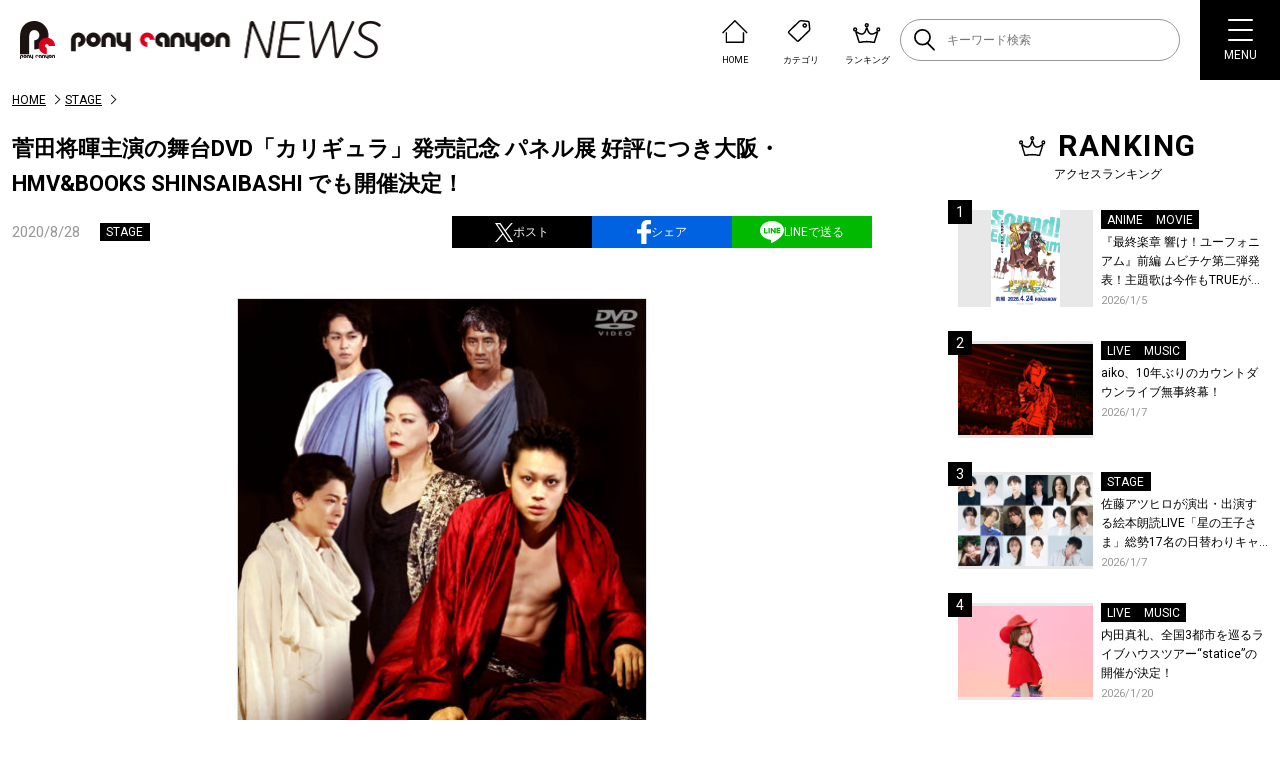

--- FILE ---
content_type: text/html; charset=UTF-8
request_url: https://news.ponycanyon.co.jp/wp/wp-admin/admin-ajax.php
body_size: 1509
content:
<li class="newsListItem"><div class="newsListItem-img"><a class="flex" href="https://news.ponycanyon.co.jp/2026/01/117748"><span class="newsListItem-thumb"><img src="https://news.ponycanyon.co.jp/wp/wp-content/uploads/2025/10/響け！ユーフォニアムKV-410x580.jpg" alt="" /></span></a></div><div class="newsListItem-head"><ul class="newsListItem-cat flex"><li><a href="https://news.ponycanyon.co.jp/anime">ANIME</a></li><li><a href="https://news.ponycanyon.co.jp/movie">MOVIE</a></li></ul><h3 class="newsListItem-ttl"><a href="https://news.ponycanyon.co.jp/2026/01/117748">『最終楽章 響け！ユーフォニアム』前編 ムビチケ第二弾発表！主題歌は今作もTRUEが担当！</a></h3><p class="newsListItem-day">2026/1/5</p></div></li><li class="newsListItem"><div class="newsListItem-img"><a class="flex" href="https://news.ponycanyon.co.jp/2026/01/117822"><span class="newsListItem-thumb"><img src="https://news.ponycanyon.co.jp/wp/wp-content/uploads/2026/01/aiko_260106_5-580x387.jpg" alt="" /></span></a></div><div class="newsListItem-head"><ul class="newsListItem-cat flex"><li><a href="https://news.ponycanyon.co.jp/live">LIVE</a></li><li><a href="https://news.ponycanyon.co.jp/music">MUSIC</a></li></ul><h3 class="newsListItem-ttl"><a href="https://news.ponycanyon.co.jp/2026/01/117822">aiko、10年ぶりのカウントダウンライブ無事終幕！</a></h3><p class="newsListItem-day">2026/1/7</p></div></li><li class="newsListItem"><div class="newsListItem-img"><a class="flex" href="https://news.ponycanyon.co.jp/2026/01/117833"><span class="newsListItem-thumb"><img src="https://news.ponycanyon.co.jp/wp/wp-content/uploads/2026/01/集合3_s-580x392.png" alt="" /></span></a></div><div class="newsListItem-head"><ul class="newsListItem-cat flex"><li><a href="https://news.ponycanyon.co.jp/stage">STAGE</a></li></ul><h3 class="newsListItem-ttl"><a href="https://news.ponycanyon.co.jp/2026/01/117833">佐藤アツヒロが演出・出演する絵本朗読LIVE「星の王子さま」総勢17名の日替わりキャスト＆詳細解禁！</a></h3><p class="newsListItem-day">2026/1/7</p></div></li><li class="newsListItem"><div class="newsListItem-img"><a class="flex" href="https://news.ponycanyon.co.jp/2026/01/118081"><span class="newsListItem-thumb"><img src="https://news.ponycanyon.co.jp/wp/wp-content/uploads/2025/12/内田真礼UM_18thSG_Asha_WEB-580x387.jpg" alt="" /></span></a></div><div class="newsListItem-head"><ul class="newsListItem-cat flex"><li><a href="https://news.ponycanyon.co.jp/live">LIVE</a></li><li><a href="https://news.ponycanyon.co.jp/music">MUSIC</a></li></ul><h3 class="newsListItem-ttl"><a href="https://news.ponycanyon.co.jp/2026/01/118081">内田真礼、全国3都市を巡るライブハウスツアー“statice”の開催が決定！</a></h3><p class="newsListItem-day">2026/1/20</p></div></li><li class="newsListItem"><div class="newsListItem-img"><a class="flex" href="https://news.ponycanyon.co.jp/2026/01/118089"><span class="newsListItem-thumb"><img src="https://news.ponycanyon.co.jp/wp/wp-content/uploads/2026/01/チェッカーズ_B1_poster_data_20260112_img-410x580.jpg" alt="" /></span></a></div><div class="newsListItem-head"><ul class="newsListItem-cat flex"><li><a href="https://news.ponycanyon.co.jp/live">LIVE</a></li><li><a href="https://news.ponycanyon.co.jp/movie">MOVIE</a></li><li><a href="https://news.ponycanyon.co.jp/music">MUSIC</a></li></ul><h3 class="newsListItem-ttl"><a href="https://news.ponycanyon.co.jp/2026/01/118089">チェッカーズ、ライブ映画『チェッカーズ 1988 SCREW TOUR at 東京ドーム【4Kリマスター】』の劇場公開と特典映像の上映が決定！</a></h3><p class="newsListItem-day">2026/1/23</p></div></li><li class="newsListItem"><div class="newsListItem-img"><a class="flex" href="https://news.ponycanyon.co.jp/2026/01/118043"><span class="newsListItem-thumb"><img src="https://news.ponycanyon.co.jp/wp/wp-content/uploads/2026/01/進撃の巨人復活上映ビジュアルweb-1-410x580.jpg" alt="" /></span></a></div><div class="newsListItem-head"><ul class="newsListItem-cat flex"><li><a href="https://news.ponycanyon.co.jp/anime">ANIME</a></li><li><a href="https://news.ponycanyon.co.jp/movie">MOVIE</a></li></ul><h3 class="newsListItem-ttl"><a href="https://news.ponycanyon.co.jp/2026/01/118043">劇場版「進撃の巨人」完結編THE LAST ATTACK復活上映、第3弾入場者特典は、原作・諫山創が描いたエレン、ミカサ、アルミンのイラスト特製ステッカー (4カット) に決定！</a></h3><p class="newsListItem-day">2026/1/19</p></div></li><li class="newsListItem"><div class="newsListItem-img"><a class="flex" href="https://news.ponycanyon.co.jp/2026/01/117971"><span class="newsListItem-thumb"><img src="https://news.ponycanyon.co.jp/wp/wp-content/uploads/2026/01/天使のたまご_特装限定版ジャケットデザイン-403x580.jpg" alt="" /></span></a></div><div class="newsListItem-head"><ul class="newsListItem-cat flex"><li><a href="https://news.ponycanyon.co.jp/anime">ANIME</a></li></ul><h3 class="newsListItem-ttl"><a href="https://news.ponycanyon.co.jp/2026/01/117971">オリジナルアニメ『天使のたまご 4Kリマスター』、押井守 × 天野喜孝、ふたつの若き才能が産んだ伝説のアニメ！待望の4K ULTRA HD Blu-ray &amp; Blu-ray発売決定！</a></h3><p class="newsListItem-day">2026/1/16</p></div></li><li class="newsListItem"><div class="newsListItem-img"><a class="flex" href="https://news.ponycanyon.co.jp/2026/01/118051"><span class="newsListItem-thumb"><img src="https://news.ponycanyon.co.jp/wp/wp-content/uploads/2026/01/牙狼＜GARO＞taiga_KV_3_0704_ol-410x580.jpg" alt="" /></span></a></div><div class="newsListItem-head"><ul class="newsListItem-cat flex"><li><a href="https://news.ponycanyon.co.jp/drama">DRAMA</a></li><li><a href="https://news.ponycanyon.co.jp/movie">MOVIE</a></li></ul><h3 class="newsListItem-ttl"><a href="https://news.ponycanyon.co.jp/2026/01/118051">シリーズ20周年を迎えた牙狼＜GARO＞、劇場最新作「劇場版『牙狼＜GARO＞ TAIGA』」がBlu-ray＆DVD化決定！COMPLETE BOXは数量限定でリリース！</a></h3><p class="newsListItem-day">2026/1/20</p></div></li><li class="newsListItem"><div class="newsListItem-img"><a class="flex" href="https://news.ponycanyon.co.jp/2026/01/117920"><span class="newsListItem-thumb"><img src="https://news.ponycanyon.co.jp/wp/wp-content/uploads/2025/12/Homecomings_ap_2-3-409x580.jpg" alt="" /></span></a></div><div class="newsListItem-head"><ul class="newsListItem-cat flex"><li><a href="https://news.ponycanyon.co.jp/drama">DRAMA</a></li><li><a href="https://news.ponycanyon.co.jp/music">MUSIC</a></li></ul><h3 class="newsListItem-ttl"><a href="https://news.ponycanyon.co.jp/2026/01/117920">Homecomings、主演・杉咲花×監督、脚本・今泉力哉の新水曜ドラマ『冬のなんかさ、春のなんかね』主題歌の新曲「knit」リリース！MVティザーを公開！</a></h3><p class="newsListItem-day">2026/1/14</p></div></li><li class="newsListItem"><div class="newsListItem-img"><a class="flex" href="https://news.ponycanyon.co.jp/2026/01/117913"><span class="newsListItem-thumb"><img src="https://news.ponycanyon.co.jp/wp/wp-content/uploads/2026/01/進撃の巨人復活上映ビジュアルweb-410x580.jpg" alt="" /></span></a></div><div class="newsListItem-head"><ul class="newsListItem-cat flex"><li><a href="https://news.ponycanyon.co.jp/anime">ANIME</a></li><li><a href="https://news.ponycanyon.co.jp/movie">MOVIE</a></li></ul><h3 class="newsListItem-ttl"><a href="https://news.ponycanyon.co.jp/2026/01/117913">劇場版「進撃の巨人」完結編THE LAST ATTACK 復活上映第2弾入場者特典は、描き下ろしのリヴァイのビジュアルカードに決定！4DX、MX4D、ドルビーアトモス版も上映決定！</a></h3><p class="newsListItem-day">2026/1/13</p></div></li>

--- FILE ---
content_type: text/html; charset=utf-8
request_url: https://www.google.com/recaptcha/api2/aframe
body_size: 269
content:
<!DOCTYPE HTML><html><head><meta http-equiv="content-type" content="text/html; charset=UTF-8"></head><body><script nonce="ZywKqf0y-ZJ2FW6vyRcV-g">/** Anti-fraud and anti-abuse applications only. See google.com/recaptcha */ try{var clients={'sodar':'https://pagead2.googlesyndication.com/pagead/sodar?'};window.addEventListener("message",function(a){try{if(a.source===window.parent){var b=JSON.parse(a.data);var c=clients[b['id']];if(c){var d=document.createElement('img');d.src=c+b['params']+'&rc='+(localStorage.getItem("rc::a")?sessionStorage.getItem("rc::b"):"");window.document.body.appendChild(d);sessionStorage.setItem("rc::e",parseInt(sessionStorage.getItem("rc::e")||0)+1);localStorage.setItem("rc::h",'1769168152347');}}}catch(b){}});window.parent.postMessage("_grecaptcha_ready", "*");}catch(b){}</script></body></html>

--- FILE ---
content_type: image/svg+xml
request_url: https://news.ponycanyon.co.jp/wp/wp-content/themes/theme/assets/img/footer/ico_line.svg
body_size: 383
content:
<svg xmlns="http://www.w3.org/2000/svg" width="36" height="36"><path data-name="パス 5393" d="M28.2 36H7.8A7.784 7.784 0 0 1 0 28.2V7.8A7.784 7.784 0 0 1 7.8 0h20.4A7.784 7.784 0 0 1 36 7.8v20.4a7.8 7.8 0 0 1-7.8 7.8z" fill="#00b900"/><g data-name="グループ 9213"><path data-name="パス 5394" d="M31.05 16.41c0-5.88-5.88-10.65-13.11-10.65S4.83 10.53 4.83 16.41c0 5.25 4.65 9.66 10.95 10.5.42.09 1.02.27 1.14.66a2.691 2.691 0 0 1 .03 1.2l-.18 1.11c-.06.33-.27 1.29 1.14.72 1.41-.6 7.56-4.44 10.29-7.62a9.4 9.4 0 0 0 2.85-6.57" fill="#fff"/><g data-name="グループ 9212" fill="#00b900"><path data-name="パス 5395" d="M15.3 13.56h-.93a.264.264 0 0 0-.27.24v5.7a.245.245 0 0 0 .27.24h.93a.264.264 0 0 0 .27-.24v-5.7a.319.319 0 0 0-.27-.24"/><path data-name="パス 5396" d="M21.6 13.56h-.93a.264.264 0 0 0-.27.24v3.39l-2.61-3.54a.029.029 0 0 0-.03-.03l-.03-.03h-.96a.264.264 0 0 0-.27.24v5.7a.245.245 0 0 0 .27.24h.93a.264.264 0 0 0 .27-.24v-3.39l2.61 3.54c.03.03.03.06.06.06h1.05a.264.264 0 0 0 .27-.24v-5.7a.493.493 0 0 0-.36-.24"/><path data-name="パス 5397" d="M13.08 18.36h-2.49v-4.53a.269.269 0 0 0-.27-.27h-.93a.269.269 0 0 0-.27.27v5.7a.426.426 0 0 0 .06.18.427.427 0 0 0 .18.06h3.66a.245.245 0 0 0 .24-.27v-.93c.06-.09-.06-.21-.18-.21"/><path data-name="パス 5398" d="M26.7 15a.245.245 0 0 0 .24-.27v-.93a.264.264 0 0 0-.24-.27h-3.66a.426.426 0 0 0-.18.06.427.427 0 0 0-.06.18v5.7a.427.427 0 0 0 .06.18.426.426 0 0 0 .18.06h3.66a.245.245 0 0 0 .24-.27v-.93a.264.264 0 0 0-.24-.27h-2.49v-.96h2.49a.245.245 0 0 0 .24-.27v-.93a.264.264 0 0 0-.24-.27h-2.49v-.96h2.49z"/></g></g></svg>